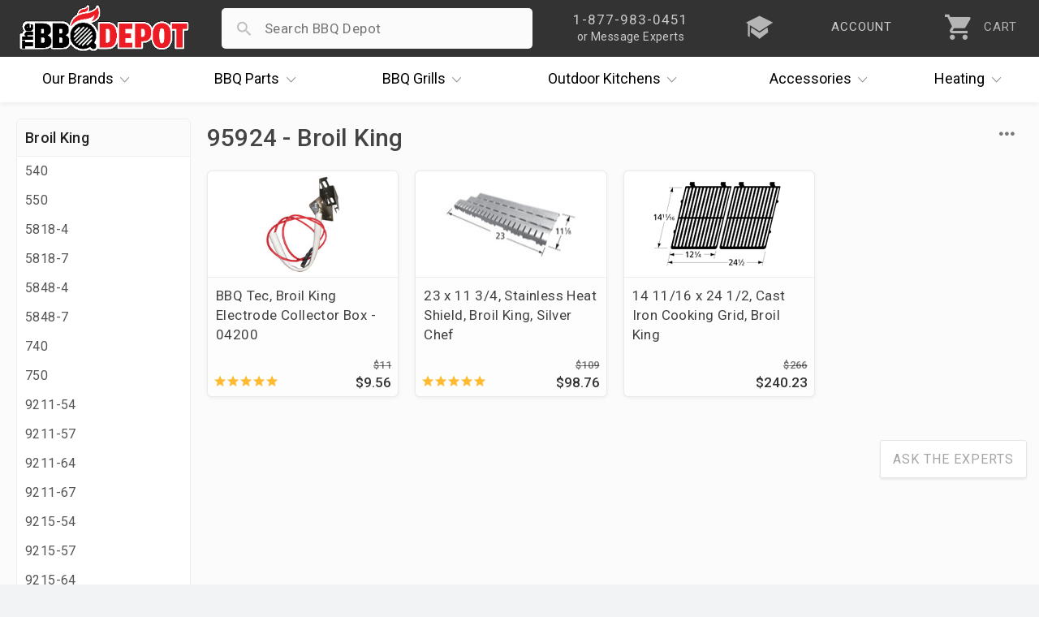

--- FILE ---
content_type: text/html; charset=UTF-8
request_url: https://www.thebbqdepot.com/parts-finder/broil-king/95924
body_size: 8793
content:
<!DOCTYPE html>
<html lang="en" id="category_page" data-category="14625">    
    <head>
  <meta charset="utf-8" />
  <meta name="viewport" content="width=device-width, initial-scale=1, maximum-scale=1, user-scalable=0"/>
  <title>Parts Finder - Broil King - 95924 - The BBQ Depot</title>
  
  <meta name="description" content="" />
   <link rel='canonical' href='https://www.thebbqdepot.com/parts-finder/broil-king/95924' /> 
  <meta name="robots" content="max-image-preview:large" />
  <meta name="norton-safeweb-site-verification" content="fg7kbmyiji2i73guemtnjcaxrnpqjmrg7x0cxstq0bh-lv1x1kh2mbtrmxiinq7tk2p7vxkid5nlk7jlpwdlk-bg5th06v2jtva-1xiyyttsnp8nzvp6fkit10lut-fz"/>
  <meta name="google-site-verification" content="NXc5Vfuf8MpofpAf0sOnGdhtWQ-cfUk_1TckX1E3HwI"/>
  <link rel="apple-touch-icon" sizes="180x180" href="https://cdn.bbqdepot.com/favicon/apple-touch-icon.png"/>
  <link rel="shortcut icon" href="https://cdn2.bigcommerce.com/server1300/4k85vhi/templates/__custom/images/favicon-4.ico?t=1753201303" />
  <link href="https://cdn.bbqdepot.com/Styles/styles.css?v=9.85" type="text/css" rel="stylesheet"/>
  <script src="https://cdn.bbqdepot.com/js/jquery.js?v=3.71"></script>
  <script>
  var search_waiting = false; function redir(u, c) { var b = "/brands/"; var h = ".html"; if (u.indexOf(b) > -1 && u.indexOf(h) > -1) { u = u.replace(h, "").toLowerCase() + "/"; window.location.replace(u); } if (c && c.indexOf(b) > -1 && c.indexOf(h) > -1) { c = c.replace(h, "").toLowerCase() + "/"; window.location.replace(c); } } redir(window.location.href, $('link[rel="canonical"]').attr("href"));
  </script>
   
  <script>
    var config = {};
    config.ShopPath = 'https://www.thebbqdepot.com';
    config.AppPath = '';
    config.FastCart = 0;
    var ThumbImageWidth = 170;
    var ThumbImageHeight = 170;
    if (typeof lang === 'undefined') { lang = {}; }
    var initial_activation = false;
    var sticky_loaded = false;
    var sticky_header = false;
    var brandCat = false;
    var top_level = false;
    function activate_left(){function i(){var i=$(".sideNav").outerHeight(!0);i>$("#LayoutColumn1").outerHeight(!0)?$(".sideNav").stickybits().cleanup():i<window.outerHeight-30?$(".sideNav").stickybits({stickyBitStickyOffset:15}):$(".sideNav").stickybits().cleanup()}if(window.innerWidth>767&&$(".Left").length){!0===initial_activation?i():$.getScript("https://cdn.bbqdepot.com/thebit.js").done(function(){initial_activation=!0,i()})}return initial_activation}
  </script>
  <meta name="google-site-verification" content="T_xOK3OFac828h-qKsEKFipajoKVmqV6iSWOtydwf4E"/>
  <meta name="p:domain_verify" content="45444d000f3c3ed76cc346f0f5769366" />
  <meta name="google-site-verification" content="Wm5orqu7jCnb2ALvMNgun_CjJIxEYPvlKwjPFJeXsVc"/>
  <meta name="msvalidate.01" content="16FE31587F8D2B924B7777CB44223FE2" />
  <meta name="format-detection" content="telephone=no" />
  <meta name="google-site-verification" content="TLwY631avp2UpEiik9Uw8nhqMNp-O9zY-Q4GezBIP44"/>
</head>    
    <body class="tmp_Category left_loading">
        <link href="https://cdn.bbqdepot.com/Styles/category.css?v=3.33" type="text/css" rel="stylesheet" />
        <div id="Container">
            <div id="AjaxLoading"></div>
<div id="_bs_menu_bg"></div>
<header id="header">
<div id="outbar"> <div id="bar"> <div id="hamwise"><i class="ion-navicon"></i></div> <a id="logo" href="/"><img width="300" height="83" src="https://cdn2.bigcommerce.com/server1300/4k85vhi/templates/__custom/images/the-bbq-depot.png" alt="BBQ Depot"></a> <div id="mob_right"> <div id="_bs_help"> <div class="_bs_phone">1-877-983-0451</div> <div class="_bs_or_contact">or Message Experts</div> <div id="contact_drop" class="store_menu"> </div> </div> <a href="/blog" id="_bs_blog"> <div id="_bs_blog_msg"><i class="ion-university"></i></div> </a> <a href="/login.php?action=create_account" id="_bs_acct"> <div id="_bs_acct_msg">account</div> </a> <div id="_bs_top_more"> <i id="vdots" class="ion-android-more-vertical"></i> <div id="_bs_more_drop" class="store_menu"> <div class="first_two"> <div class="store_msg"></div> <a href="tel:8779830451" class="call_ham"> <i class="ion-android-call"></i> <span class="top_item">1-877-983-0451</span> <span class="bot_item">Experts Available Now! Habla Español</span> </a> <a href="/contact-us/" class="msg_ham open_ask"> <i class="ion-paper-airplane"></i> <span class="top_item">Send Us A Message</span> <span class="bot_item">Ask The BBQ Experts & Upload Photos</span> </a> </div>  <a href="/account.php" class="acct_ham"> <i class="ion-person"></i> <span class="top_item">My Account</span> <span class="bot_item">Track Your Orders & Fast Checkout</span> </a> <a href="/blog" class="iq_ham"> <i class="ion-university"></i> <span class="top_item">i.Q. Learning Center</span> <span class="bot_item">Become The Ultimate Q Master!</span> </a> </div> </div> <a id="cart" href="/cart.php"> <i class="ion-android-cart"></i> <div id="item_cnt">0</div> <div id="cart_lower">CART</div> </a> </div> <div id="search_wrap"> <form action="/search.php" method="get" onclick="search_waiting = true;" autocomplete="off"> <i id="search_icon" class="not_arrow"></i> <input type="search" name="search_query" autocapitalize="off" autocorrect="off" spellcheck="false" id="search_bar"> <i id="remove_search" class="ion-android-close"></i> <button type="submit" class="Button">Search</button> <div id="pop_searches"></div> <div id="ajax_results"></div> </form> </div> </div> </div>
<div id="outer_nav" style="height:56px;">
    <nav id="_bs_nav">
        <div class="_bs_has_drop drop_once" id="brands">
            <a class="_bs_main" href="/our-brands/"><span>Our</span> Brands <i class="ion-ios-arrow-down"></i></a>
            <div class="_bs_mega is_centered" style="width:686px;"></div>
        </div>
        <div class="_bs_has_drop drop_once" id="parts">
            <a class="_bs_main" href="/grill-parts"><span>BBQ</span> Parts <i class="ion-ios-arrow-down"></i></a>
            <div class="_bs_mega is_centered" style="width:739px;"></div>
        </div>
        <div class="_bs_has_drop drop_once" id="grills">
            <a class="_bs_main" href="/bbq-grills/"><span>BBQ</span> Grills <i class="ion-ios-arrow-down"></i></a>
            <div class="_bs_mega is_centered" style="width:500px; white-space:normal;"></div>
        </div>
        <div class="_bs_has_drop drop_once" id="ok">
            <a class="_bs_main" href="/outdoor-kitchens/"><span>Outdoor</span> Kitchens <i class="ion-ios-arrow-down"></i></a>
            <div class="_bs_mega is_centered" style="width:560px;"></div>
        </div>
        <div class="_bs_has_drop drop_once" id="dots">
            <a class="_bs_main" id="acc_desk" href="/grill-accessories/">Accessories<i class="ion-ios-arrow-down"></i></a>
            <a class="_bs_main" id="more_tablet" href="#">More<i class="ion-ios-arrow-down"></i></a> <a class="_bs_main" id="more_mobile" href="#"><i class="ion-android-more-vertical"></i></a>
            <div class="_bs_mega is_centered" style="width:460px;"></div>
        </div>
        <div class="_bs_has_drop drop_once" id="heat">
            <a class="_bs_main" href="/indoor-outdoor-heaters/"><span></span> Heating <i class="ion-ios-arrow-down"></i></a>
            <div class="_bs_mega is_centered" style="width:420px;"></div>
        </div>
    </nav>
</div>
</header>
<script>var currentCart = ""; "" !== currentCart && (currentCart = currentCart.replace(/\D/g, ""), document.getElementById('header').classList.add("new_cartFilled"), document.getElementById("item_cnt").innerHTML = currentCart); </script>          
            <div id="content-wrapper"> 
                <div id="Wrapper">

                    <div id="left_nav" class="Left sideNav">
                        <h2 class="brands catTitle"></h2>
                        <div class="subCopy">
                        </div>
                    </div>

                    <div class="Content Wide" id="LayoutColumn1">
                        <div class="Breadcrumb" id="CategoryBreadcrumb">
    <ul>
        <li>
            <a href="https://www.thebbqdepot.com/"><span>Home</span></a>
        </li>
        <li>
    <a href="https://www.thebbqdepot.com/parts-finder">
        <span>Parts Finder</span>
    </a>
</li><li>
    <a href="https://www.thebbqdepot.com/parts-finder/broil-king">
        <span>Broil King</span>
    </a>
</li><li>
    <a title="95924" href="https://www.thebbqdepot.com/parts-finder/broil-king/95924">
        <span>95924</span>
    </a>
</li>
    </ul>
</div>
                        <div class="header-wrapper withBanner">
                            <h1 id="title">95924</h1>
                        </div> 
                        <div class="brandSubs">
                            
                        </div> 

                        <div id="cat_top">
                            <div id="current_filters"></div>
                            <div id="refine">
                                <div id="sort">
    <div id="sort_label">Sort<i class="ion-ios-arrow-down"></i></div>
    <div id="sort_choices">
       <div class="sort_choice" data-order="avgcustomerreview">By Review</div>
       <div class="sort_choice" data-order="priceasc">Price Low to High</div>
       <div class="sort_choice" data-order="pricedesc">Price High to Low</div>
       <div class="sort_choice" data-order="alphaasc">Alphabetical</div>
       <div class="sort_choice" data-order="newest">Newest</div>
       <div class="sort_choice" data-order="">Default</div>
    </div>
</div>

                                <div id="mob_filter_wrap"></div>
                            </div>
                            <div class="Clear"></div>
                        </div>

                        <div class="Block CategoryContent Moveable Panel" id="CategoryContent">
    <ul id="cat_product_list" class="ProductList ">
        <li data-stock="" data-avail="">
    <div class="ProductImage" data-product="13457">
        <a href="https://www.thebbqdepot.com/electrode-collector-box-bbq-tec-broil-king-04200/"><img src="https://cdn2.bigcommerce.com/server1300/4k85vhi/products/13457/images/19177/04200__55496.1596141224.170.170.jpg?c=2" alt="Electrode Collector Box" /></a>
    </div>
    <div class="ProductDetails">
        <a href="https://www.thebbqdepot.com/electrode-collector-box-bbq-tec-broil-king-04200/">BBQ Tec, Broil King Electrode Collector Box - 04200</a>
        <div class="category customFields">
            <div class="DetailRow Brand" data-custom-field="Brand" data-value="BBQ Tek,Broil Chef,Broil King,Broil King.87-88,Broil King.pre87,Broil-Mate,Jacuzzi,Kalamazoo,Sterling,Tera Gear">
    <div class="Label">Brand:</div>
    <div class="Value"></div>
</div> 
        </div>
    </div>
    <p class="itemPrice"><strike class="RetailPriceValue">$11.67</strike> <span class="SalePrice">$9.56</span></p>
    <div class="ProductPriceRating Rating Rating5">
        <i class="ion-android-star"></i><i class="ion-android-star"></i><i class="ion-android-star"></i><i class="ion-android-star"></i><i class="ion-android-star"></i>
    </div>  
</li><li data-stock="" data-avail="">
    <div class="ProductImage" data-product="13264">
        <a href="https://www.thebbqdepot.com/heat-shield-broil-king-silver-chef-94881/"><img src="https://cdn2.bigcommerce.com/server1300/4k85vhi/products/13264/images/19626/94881__37911.1676927371.170.170.jpg?c=2" alt="Stainless Steel Heat Plate Broil King, Silver Chef" /></a>
    </div>
    <div class="ProductDetails">
        <a href="https://www.thebbqdepot.com/heat-shield-broil-king-silver-chef-94881/">23 x 11 3/4, Stainless Heat Shield, Broil King, Silver Chef</a>
        <div class="category customFields">
            <div class="DetailRow Type" data-custom-field="Type" data-value="Aftermarket">
    <div class="Label">Type:</div>
    <div class="Value"></div>
</div> <div class="DetailRow Brand" data-custom-field="Brand" data-value="Broil King,Broil-Mate,Sterling">
    <div class="Label">Brand:</div>
    <div class="Value"></div>
</div> 
        </div>
    </div>
    <p class="itemPrice"><strike class="RetailPriceValue">$109.73</strike> <span class="SalePrice">$98.76</span></p>
    <div class="ProductPriceRating Rating Rating5">
        <i class="ion-android-star"></i><i class="ion-android-star"></i><i class="ion-android-star"></i><i class="ion-android-star"></i><i class="ion-android-star"></i>
    </div>  
</li><li data-stock="" data-avail="">
    <div class="ProductImage" data-product="13045">
        <a href="https://www.thebbqdepot.com/cast-iron-cooking-grid-broil-king-64292/"><img src="https://cdn2.bigcommerce.com/server1300/4k85vhi/products/13045/images/12622/yhst-87469101818510_2155_15264998__95638.1576676246.170.170.gif?c=2" alt="broil king cooking grates" /></a>
    </div>
    <div class="ProductDetails">
        <a href="https://www.thebbqdepot.com/cast-iron-cooking-grid-broil-king-64292/">14 11/16 x 24 1/2, Cast Iron Cooking Grid, Broil King</a>
        <div class="category customFields">
            <div class="DetailRow Brand" data-custom-field="Brand" data-value="Broil King,Broil King.87-88,Broil King.pre87,Jacuzzi">
    <div class="Label">Brand:</div>
    <div class="Value"></div>
</div> 
        </div>
    </div>
    <p class="itemPrice"><strike class="RetailPriceValue">$266.92</strike> <span class="SalePrice">$240.23</span></p>
    <div class="ProductPriceRating Rating Rating0">
        <i class="ion-android-star"></i><i class="ion-android-star"></i><i class="ion-android-star"></i><i class="ion-android-star"></i><i class="ion-android-star"></i>
    </div>  
</li>
    </ul>
</div>

                        <div class="category-description">
                            <div id="CategoryHeading">
    <div class="CategoryDescription">
    
    </div>
</div>
<script src="https://cdn.bbqdepot.com/js/footer.js?v=3.59"></script>
<script>
function getUpdatedJson() {
  // Retrieve the description from the element with id "introText"
  var introElement = document.getElementById("introText");
  var descriptionText = introElement ? (introElement.value || introElement.textContent) : "";
  if (descriptionText === "") {
    descriptionText = "";
  }
  
  // Compute dates: publishedDate = today minus 1 year; modifiedDate = today minus 1 month
  var today = new Date();
  
  // Create a copy of today and subtract 1 year
  var publishedDate = new Date(today);
  publishedDate.setFullYear(publishedDate.getFullYear() - 1);
  
  // Create a copy of today and subtract 1 month
  var modifiedDate = new Date(today);
  modifiedDate.setMonth(modifiedDate.getMonth() - 1);
  
  // Extract breadcrumb data from the element with id "CategoryBreadcrumb"
  var breadcrumbContainer = document.getElementById("CategoryBreadcrumb");
  var breadcrumbList = [];
  if (breadcrumbContainer) {
    var liElements = breadcrumbContainer.querySelectorAll("li");
    for (var i = 0; i < liElements.length; i++) {
      var aTag = liElements[i].querySelector("a");
      if (aTag) {
        var href = aTag.getAttribute("href");
        var name = aTag.textContent.trim();
        breadcrumbList.push({
          "@type": "ListItem",
          "position": i + 1,
          "name": name,
          "item": href
        });
      }
    }
  }
  
  // Define your JSON object, inserting descriptionText, dynamic breadcrumb data, and computed dates
  var jsonData = {
    "twitter_tags": {
      "twitter_card": "https://cdn2.bigcommerce.com/server1300/4k85vhi/templates/__custom/images/the-bbq-depot.png",
      "twitter_title": "95924",
      "twitter_description": descriptionText,
      "twitter_image": "https://cdn2.bigcommerce.com/server1300/4k85vhi/templates/__custom/images/the-bbq-depot.png"
    },
    "breadcrumbs": [
      {
        "label": "Home",
        "url": "/"
      },
      {
        "label": "95924",
        "url": "<link rel='canonical' href='https://www.thebbqdepot.com/parts-finder/broil-king/95924' />"
      }
    ],
    "category": {
      "id": 14625,
      "name": "95924",
      "slug": "95924",
      "description": descriptionText,
      "image_url": "https://cdn2.bigcommerce.com/server1300/4k85vhi/templates/__custom/images/the-bbq-depot.png"
    },
    "schema_markup": {
      "@context": "https://schema.org",
      "@type": "Store",
      "@id": "https://www.thebbqdepot.com/#Store",
      "name": "The BBQ Depot",
      "legalName": "The BBQ Depot, Inc.",
      "description": "Experts in grill parts for repair and replacement, BBQ gas grills from brands including Alfresco, Delta Heat, DCS, Firemagic, Lynx, Sedona, Twin Eagles, Viking, more. Custom Outdoor Kitchens. Shop now and save!",
      "url": "https://www.thebbqdepot.com/",
      "telephone": "+1-877-983-0451",
      "email": "info@thebbqdepot.com",
      "priceRange": "$$$",
      "image": "https://www.thebbqdepot.com/content/new_home/the-bbqdepot-exterior-sign.jpg",
      "logo": "https://cdn2.bigcommerce.com/server1300/4k85vhi/templates/__custom/images/the-bbqdepot.png?t=1634583537",
      "sameAs": [
        "https://twitter.com/bbqdepot",
        "https://www.angi.com/companylist/us/fl/hollywood/the-bbqdepot-reviews-454964.htm",
        "https://www.ebay.com/str/thebbqdepot",
        "https://www.facebook.com/TheBBQDepot",
        "https://www.houzz.com/pro/bbqdepotfl/the-bbqdepot",
        "https://www.pinterest.com/pin/382454193337009042/",
        "https://www.yelp.com/biz/thebbqdepot-hollywood",
        "https://www.youtube.com/user/TheBBQDepot",
        "https://www.instagram.com/thebbqdepot/"
      ],
      "address": {
        "@type": "PostalAddress",
        "streetAddress": "5881 Pembroke Road",
        "addressLocality": "Hollywood",
        "addressRegion": "FL",
        "postalCode": "33023",
        "addressCountry": "US",
        "url": "https://www.thebbqdepot.com/contact-us/"
      },
      "geo": {
        "@type": "GeoCoordinates",
        "latitude": "25.9956239",
        "longitude": "-80.2067591"
      },
      "openingHoursSpecification": [
        {
          "@type": "OpeningHoursSpecification",
          "dayOfWeek": ["Monday", "Tuesday", "Wednesday", "Thursday", "Friday"],
          "opens": "08:00:00",
          "closes": "17:30:00"
        },
        {
          "@type": "OpeningHoursSpecification",
          "dayOfWeek": "Saturday",
          "opens": "10:00:00",
          "closes": "14:00:00"
        }
      ],
      "contactPoint": {
        "@type": "ContactPoint",
        "contactType": "customer support",
        "telephone": "+1-877-983-0451",
        "email": "info@thebbqdepot.com",
        "url": "https://www.thebbqdepot.com/contact-us/",
        "contactOption": "TollFree"
      },
      "founder": [
        {
          "@type": "Person",
          "name": "Michael Hollander",
          "description": "With over 25 years in the gas and grill industry, Mike holds Florida's top Gas License - Master Qualifier. He is the company's Master Technician and Installer.",
          "url": "https://www.thebbqdepot.com/about-us/"
        },
        {
          "@type": "Person",
          "name": "Tracy Hollander",
          "description": "With over 23 years in the business, Tracy has extensive knowledge on new grill sales and assisting customers troubleshoot grills.",
          "url": "https://www.thebbqdepot.com/about-us/"
        }
      ],
      "areaServed": {
        "@type": "Country",
        "name": "United States",
        "url": "https://en.wikipedia.org/wiki/United_States"
      },
      "knowsAbout": {
        "@type": "Thing",
        "name": "Barbecue grill",
        "url": "https://en.wikipedia.org/wiki/Barbecue_grill"
      },
      "aggregateRating": {
        "@type": "AggregateRating",
        "ratingValue": "4.9",
        "reviewCount": "1",
        "bestRating": "5",
        "worstRating": "1"
      },
      "review": [
        {
          "@type": "Review",
          "author": {
            "@type": "Person",
            "name": "John Hill"
          },
          "reviewRating": {
            "@type": "Rating",
            "ratingValue": "5",
            "bestRating": "5"
          },
          "reviewBody": "95924",
          "datePublished": "2025-01-01"
        }
      ],
      "breadcrumb": {
        "@type": "BreadcrumbList",
        "itemListElement": breadcrumbList
      },
      "faqPage": {
        "@type": "FAQPage",
        "mainEntity": [
          {
            "@type": "Question",
            "name": "Do you offer free shipping?",
            "acceptedAnswer": {
              "@type": "Answer",
              "text": "Yes, we offer free shipping on orders over $99 within the contiguous United States."
            }
          },
          {
            "@type": "Question",
            "name": "What is your return policy?",
            "acceptedAnswer": {
              "@type": "Answer",
              "text": "We accept returns on unused and unopened items within 30 days of purchase. Please visit our return policy page for more details."
            }
          }
        ]
      },
      "article": {
        "@type": "Article",
        "headline": "95924",
        "description": descriptionText,
        "author": {
          "@type": "Person",
          "name": "The BBQ Depot"
        },
        "publisher": {
          "@type": "Organization",
          "name": "The BBQ Depot",
          "logo": {
            "@type": "ImageObject",
            "url": "https://cdn2.bigcommerce.com/server1300/4k85vhi/templates/__custom/images/the-bbqdepot.png?t=1634583537"
          }
        },
        "datePublished": publishedDate.toISOString(),
        "dateModified": modifiedDate.toISOString(),
        "mainEntityOfPage": "",
        "image": "https://cdn2.bigcommerce.com/server1300/4k85vhi/templates/__custom/images/the-bbqdepot.png",
        "url": ""
      }
    }
  };

  return jsonData;
}

// Output the JSON-LD data by creating a script tag and appending it to the document head
var updatedJson = getUpdatedJson();
var script = document.createElement("script");
script.type = "application/ld+json";
script.text = JSON.stringify(updatedJson, null, 2);
document.head.appendChild(script);


</script>
                            <a href="/contact" id="prod_ask" class="open_ask about_this">Ask The Experts</a>
                            <div class="Clear"></div>
                        </div>

                    </div>
                    <div class="Clear"></div>
                </div>
            </div>
            <script>
                var cat_path=location.pathname;if(cat_path=="/categories"||cat_path=="/categories/")location="/";
            </script>
            </div>
<div id="ContainerFooter">
<div id="financing_info" style="display:none;width:555px;">
  <span id="close_financing" class="close_financing closePrice ion-android-close"></span>
  <h4 id="financing_header">Easy Financing</h4>
  <div id="financing_body">
    <p>The BBQ Depot is committed to providing you reliable, hassle free financing options.</p>
    <h3 id="financing_how">How It Works</h3>
    <p>It's simple! Follow these 3 easy steps to finance your BBQ Depot purchase:</p>
    <ol class="with_gap">
      <li>Load up your cart and <strong>select Affirm or PayPal Pay Later as your payment method in checkout</strong>.</li>
      <li>Log in or sign up for an account with your selected financing provider.</li>
      <li>Choose an ideal payment plan and submit your order*.</li>
    </ol>
    <p>That's it! You'll receive your order and continue payments with your chosen provider. Happy Grilling!</p>
    <p id="fin_terms">*Additional Terms Apply</p>
  </div>
</div>
<div id="scroll_top"><i class="ion-ios-arrow-up"></i></div>
<div id="lowFooter"> <div class="footerQuarter"> <p>About</p><ul><li><a href="/about-us/">About Us</a></li><li><a href="/price-match/">Price Matching</a></li><li><a href="/blog/">i.Q. Learning Center</a></li><li><a href="/deals-and-promotions">Deals & Promotions</a></li><li><a href="/financing">Easy Financing</a></li><li><a href="/become-a-supplier/">Become a Supplier</a></li><li><a href="/professional-accounts/">Prof. Accounts</a></li><li><a href="/contact-us/" id="contact_link">Contact Us</a></li></ul> </div><div class="footerQuarter"> <p>Support</p><ul> <li><a id="cust_id" data-customer-id="" href="/account.php?action=order_status" title="Order Status">Order Status</a></li><li><a href="/account.php" title="Account">Account</a></li><li><a href="/return-policy/" title="Return Policy">Return Policy</a></li><li><a href="/shipping-info/">Shipping Information</a></li><li><a href="/grill-services-south-florida/">Grill Services Miami</a></li><li><a href="/california-prop-65/">Prop 65 Info</a></li><li><a href="/privacy-policy/">Privacy Policy</a></li><li><a href="/terms/">Terms</a></li></ul> </div><div class="footerQuarter" id="mobile_full_footer"> <p>Showroom</p><div class="location"> <a href="//goo.gl/maps/xE6cx" class="map" target="_blank" title="5881 Pembroke Road" rel="nofollow">5881 Pembroke Road<br/>Hollywood, FL 33023</a><br/> <a href="tel:18779830451" rel="nofollow">1-877-983-0451</a><div id="habla">habla español</div></div><img id="footer_logo" loading="lazy" width="300" height="83" src="https://cdn2.bigcommerce.com/server1300/4k85vhi/templates/__custom/images/the-bbq-depot.png?t=1753201303" alt="TheBBQDepot"><form id="get_bbq_updates"><input id="email_updates_input" type="text" placeholder="Enter Email For Updates" value=""><button id="updates_signup" type="submit"><svg xmlns="http://www.w3.org/2000/svg" height="40px" viewBox="0 -960 960 960" width="40px"><path preserveAspectRatio="xMidYMid meet" fill="#cc0c00" d="M160-220v-520l616.92 260L160-220Zm40-60 474-200-474-200v155.38L393.85-480 200-435.38V-280Zm0 0v-400 400Z"/></svg></button></form><div id="socialLinks"> <a target="_blank" title="Facebook" id="facebook" href="https://www.facebook.com/TheBBQDepot" rel="nofollow"> <span class="ion-social-facebook"></span> </a> <a target="_blank" title="Youtube" id="youtube" href="https://www.youtube.com/user/TheBBQDepot" rel="nofollow"> <span class="ion-social-youtube"></span> </a><a target="_blank" title="Instagram" id="instagram" href="https://www.instagram.com/bbqdepot/" rel="nofollow"> <span class="ion-social-instagram-outline"></span> </a><a target="_blank" title="TikTok" id="TikTok" href="https://www.tiktok.com/@bbqdepot/" rel="nofollow"> <img loading="lazy" style="margin-top:5px;" src="https://ucarecdn.com/9918896b-b167-4b85-80b6-f05d1540d006/-/scale_crop/30x30/" width="30" height="30"> </a></div></div><div class="Clear"></div></div><div id="lastFooter"> <div id="payments-options"><div id="finalWords"><span>Copyright &#169; 2025 <span class="businessInfo" itemscope itemtype="https://schema.org/Organization"><span>The BBQ Depot, Inc. Since 1956</span></span></span></div><img loading="lazy" height="50" src="https://ucarecdn.com/5237fc79-3990-415e-a51c-8707c23dc030/-/resize/x50/" id="payment_img" alt="Checkout Payment Options. Visa, Mastercard, Discover, PayPal, Amazon Pay, Google Pay"> </div></div></div><div id="modal_overlay"></div>
<script src="https://cdn.bbqdepot.com/js/newbbq.js?v=6.73"></script>
<link href="https://cdn.bbqdepot.com/Styles/defer.css?v=7.82" type="text/css" rel="stylesheet" />
<script type="application/ld+json">
{
    "@context": "http://schema.org",
    "@type": "WebSite",
    "url": "https://www.thebbqdepot.com/",
    "potentialAction": {
    "@type": "SearchAction",
    "target": "https://www.thebbqdepot.com/search.php?search_query={search_term_string}",
    "query-input": "required name=search_term_string"
  }
}
</script>
<script async src="//static.klaviyo.com/onsite/js/klaviyo.js?company_id=JRmrQp"></script>
<script defer src="https://www.googletagmanager.com/gtag/js?id=AW-1071115239"></script>
<script defer>
function gtag(){dataLayer.push(arguments)}function trackEcommerce(){this._addTrans=addTrans,this._addItem=addItems,this._trackTrans=trackTrans}function addTrans(e,a,t,n,c,o,r,s){ga("ecommerce:addTransaction",{id:e,affiliation:a,revenue:t,tax:n,shipping:c,city:o,state:r,country:s}),window.fbData.value=t}function addItems(e,a,t,n,c,o){ga("ecommerce:addItem",{id:e,sku:a,name:t,category:n,price:c,quantity:o}),window.fbData.skus.push(a)}function trackTrans(){ga("ecommerce:send"),fbq("track","Purchase",{content_type:"product",content_ids:window.fbData.skus,value:window.fbData.value,currency:"USD"})}!function(e,a,t,n,c,o){e.fbq||(n=e.fbq=function(){n.callMethod?n.callMethod.apply(n,arguments):n.queue.push(arguments)},e._fbq||(e._fbq=n),(n.push=n).loaded=!0,n.version="2.0",n.queue=[],(c=a.createElement(t)).async=!0,c.src="https://connect.facebook.net/en_US/fbevents.js",(o=a.getElementsByTagName(t)[0]).parentNode.insertBefore(c,o))}(window,document,"script"),fbq("init","200225330460725"),fbq("track","PageView"),window.dataLayer=window.dataLayer||[],gtag("js",new Date),gtag("config","AW-1071115239"),function(a,e,t,n){var c,o;a[n]=a[n]||[],c=function(){var e={ti:"21002978"};e.q=a[n],a[n]=new UET(e),a[n].push("pageLoad")},(o=e.createElement(t)).src="//bat.bing.com/bat.js",o.async=1,o.onload=o.onreadystatechange=function(){var e=this.readyState;e&&"loaded"!==e&&"complete"!==e||(c(),o.onload=o.onreadystatechange=null)},(t=e.getElementsByTagName(t)[0]).parentNode.insertBefore(o,t)}(window,document,"script","uetq"),function(e,a,t,n,c){e.GoogleAnalyticsObject="ga",e.ga=e.ga||function(){(e.ga.q=e.ga.q||[]).push(arguments)},e.ga.l=+new Date,n=a.createElement(t),c=a.getElementsByTagName(t)[0],n.async=1,n.src="//www.google-analytics.com/analytics.js",c.parentNode.insertBefore(n,c)}(window,document,"script"),ga("create","UA-26471724-1"),ga("send","pageview"),ga("require","ecommerce","ecommerce.js");var pageTracker=new trackEcommerce;window.fbData={skus:[],value:0};
</script>
<script defer src="https://www.googletagmanager.com/gtag/js?id=G-BT81EPMFHD"></script>
<script defer>
  window.dataLayer = window.dataLayer || [];
  function gtag(){dataLayer.push(arguments);}
  gtag('js', new Date());
  gtag('config', 'G-BT81EPMFHD');
</script>





        </div>
    <script type="text/javascript" src="https://cdn9.bigcommerce.com/shared/js/csrf-protection-header-5eeddd5de78d98d146ef4fd71b2aedce4161903e.js"></script></body>
</html>
